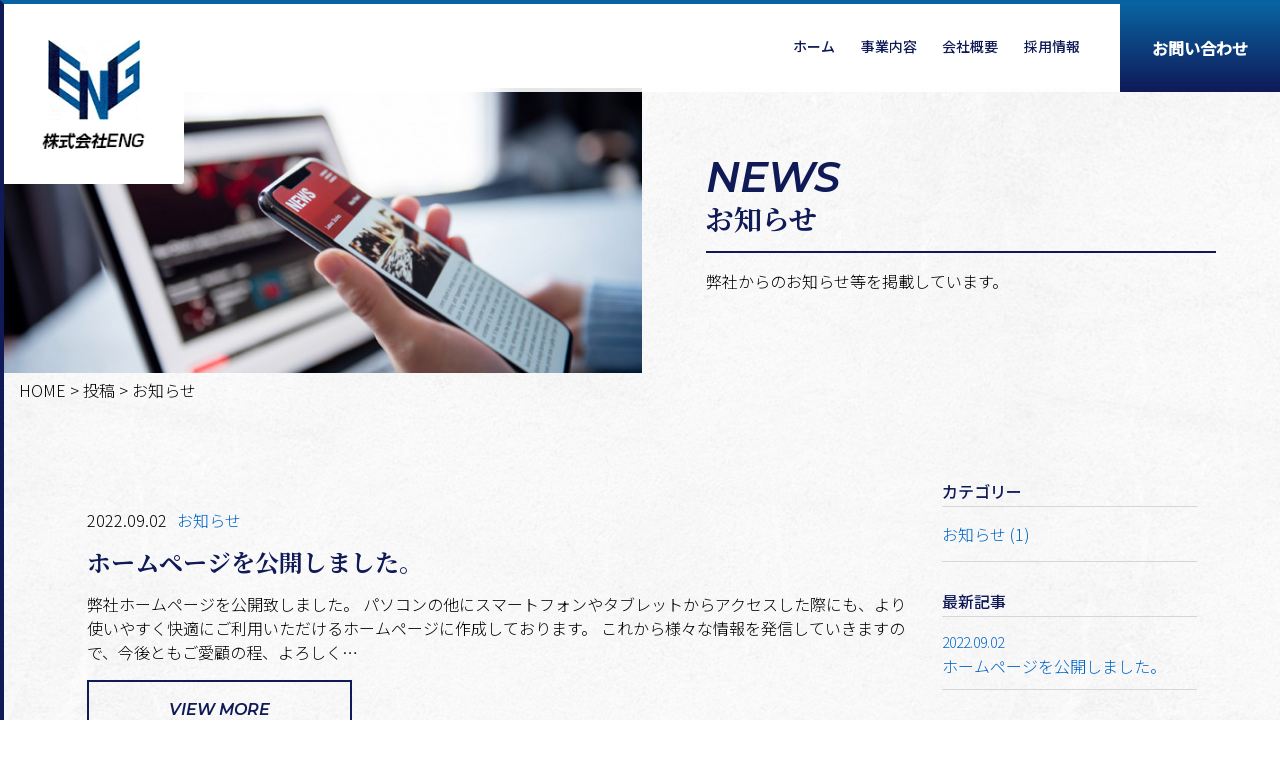

--- FILE ---
content_type: text/html; charset=UTF-8
request_url: http://www.kk-eng.jp/category/news/
body_size: 34372
content:
<!doctype html>
<html lang="ja">
<head>
    <!-- Google tag (gtag.js) -->
<script async src="https://www.googletagmanager.com/gtag/js?id=G-5R48BJP8TK"></script>
<script>
    window.dataLayer = window.dataLayer || [];
    function gtag(){dataLayer.push(arguments);}
    gtag('js', new Date());

    gtag('config', 'G-5R48BJP8TK');
</script>
    <title>お知らせ|ブログ|ENG|大分|機械設備・電気設備の設計・施工</title>
    <meta charset="utf-8">
    <meta name="description" content="ENGは、大分で機械設備工事・電気設備の設計・施工を行っております。建築物の給排水衛生設備、消火設備、空気調和設備、電気設備の設計・施工・リフォームを中心に設備を取巻く幅広いフィールドに対応します。" />
    <meta name="keywords" content="機械設備,衛生設備,消火設備,空調設備,換気設備,電気設備,大分" />
    <meta name="viewport" content="width=device-width, initial-scale=1, shrink-to-fit=no">
        <link rel="shortcut icon" href="http://www.kk-eng.jp/wp/wp-content/themes/eng/images/base/favicon.ico">
    <title>お知らせ | ENG|大分</title>
    <meta name='robots' content='max-image-preview:large' />
<link rel="alternate" type="application/rss+xml" title="ENG|大分 &raquo; お知らせ カテゴリーのフィード" href="http://www.kk-eng.jp/category/news/feed/" />
<style id='wp-img-auto-sizes-contain-inline-css' type='text/css'>
img:is([sizes=auto i],[sizes^="auto," i]){contain-intrinsic-size:3000px 1500px}
/*# sourceURL=wp-img-auto-sizes-contain-inline-css */
</style>
<link rel='stylesheet' id='style-css' href='http://www.kk-eng.jp/wp/wp-content/themes/eng/style.css?ver=6580585b8c2e301c3bcbf5a2541c3a3f' type='text/css' media='all' />
<link rel='stylesheet' id='news-css' href='http://www.kk-eng.jp/wp/wp-content/themes/eng/css/news.css?ver=6580585b8c2e301c3bcbf5a2541c3a3f' type='text/css' media='all' />
<style id='wp-emoji-styles-inline-css' type='text/css'>

	img.wp-smiley, img.emoji {
		display: inline !important;
		border: none !important;
		box-shadow: none !important;
		height: 1em !important;
		width: 1em !important;
		margin: 0 0.07em !important;
		vertical-align: -0.1em !important;
		background: none !important;
		padding: 0 !important;
	}
/*# sourceURL=wp-emoji-styles-inline-css */
</style>
<style id='wp-block-library-inline-css' type='text/css'>
:root{--wp-block-synced-color:#7a00df;--wp-block-synced-color--rgb:122,0,223;--wp-bound-block-color:var(--wp-block-synced-color);--wp-editor-canvas-background:#ddd;--wp-admin-theme-color:#007cba;--wp-admin-theme-color--rgb:0,124,186;--wp-admin-theme-color-darker-10:#006ba1;--wp-admin-theme-color-darker-10--rgb:0,107,160.5;--wp-admin-theme-color-darker-20:#005a87;--wp-admin-theme-color-darker-20--rgb:0,90,135;--wp-admin-border-width-focus:2px}@media (min-resolution:192dpi){:root{--wp-admin-border-width-focus:1.5px}}.wp-element-button{cursor:pointer}:root .has-very-light-gray-background-color{background-color:#eee}:root .has-very-dark-gray-background-color{background-color:#313131}:root .has-very-light-gray-color{color:#eee}:root .has-very-dark-gray-color{color:#313131}:root .has-vivid-green-cyan-to-vivid-cyan-blue-gradient-background{background:linear-gradient(135deg,#00d084,#0693e3)}:root .has-purple-crush-gradient-background{background:linear-gradient(135deg,#34e2e4,#4721fb 50%,#ab1dfe)}:root .has-hazy-dawn-gradient-background{background:linear-gradient(135deg,#faaca8,#dad0ec)}:root .has-subdued-olive-gradient-background{background:linear-gradient(135deg,#fafae1,#67a671)}:root .has-atomic-cream-gradient-background{background:linear-gradient(135deg,#fdd79a,#004a59)}:root .has-nightshade-gradient-background{background:linear-gradient(135deg,#330968,#31cdcf)}:root .has-midnight-gradient-background{background:linear-gradient(135deg,#020381,#2874fc)}:root{--wp--preset--font-size--normal:16px;--wp--preset--font-size--huge:42px}.has-regular-font-size{font-size:1em}.has-larger-font-size{font-size:2.625em}.has-normal-font-size{font-size:var(--wp--preset--font-size--normal)}.has-huge-font-size{font-size:var(--wp--preset--font-size--huge)}.has-text-align-center{text-align:center}.has-text-align-left{text-align:left}.has-text-align-right{text-align:right}.has-fit-text{white-space:nowrap!important}#end-resizable-editor-section{display:none}.aligncenter{clear:both}.items-justified-left{justify-content:flex-start}.items-justified-center{justify-content:center}.items-justified-right{justify-content:flex-end}.items-justified-space-between{justify-content:space-between}.screen-reader-text{border:0;clip-path:inset(50%);height:1px;margin:-1px;overflow:hidden;padding:0;position:absolute;width:1px;word-wrap:normal!important}.screen-reader-text:focus{background-color:#ddd;clip-path:none;color:#444;display:block;font-size:1em;height:auto;left:5px;line-height:normal;padding:15px 23px 14px;text-decoration:none;top:5px;width:auto;z-index:100000}html :where(.has-border-color){border-style:solid}html :where([style*=border-top-color]){border-top-style:solid}html :where([style*=border-right-color]){border-right-style:solid}html :where([style*=border-bottom-color]){border-bottom-style:solid}html :where([style*=border-left-color]){border-left-style:solid}html :where([style*=border-width]){border-style:solid}html :where([style*=border-top-width]){border-top-style:solid}html :where([style*=border-right-width]){border-right-style:solid}html :where([style*=border-bottom-width]){border-bottom-style:solid}html :where([style*=border-left-width]){border-left-style:solid}html :where(img[class*=wp-image-]){height:auto;max-width:100%}:where(figure){margin:0 0 1em}html :where(.is-position-sticky){--wp-admin--admin-bar--position-offset:var(--wp-admin--admin-bar--height,0px)}@media screen and (max-width:600px){html :where(.is-position-sticky){--wp-admin--admin-bar--position-offset:0px}}

/*# sourceURL=wp-block-library-inline-css */
</style><style id='global-styles-inline-css' type='text/css'>
:root{--wp--preset--aspect-ratio--square: 1;--wp--preset--aspect-ratio--4-3: 4/3;--wp--preset--aspect-ratio--3-4: 3/4;--wp--preset--aspect-ratio--3-2: 3/2;--wp--preset--aspect-ratio--2-3: 2/3;--wp--preset--aspect-ratio--16-9: 16/9;--wp--preset--aspect-ratio--9-16: 9/16;--wp--preset--color--black: #000000;--wp--preset--color--cyan-bluish-gray: #abb8c3;--wp--preset--color--white: #ffffff;--wp--preset--color--pale-pink: #f78da7;--wp--preset--color--vivid-red: #cf2e2e;--wp--preset--color--luminous-vivid-orange: #ff6900;--wp--preset--color--luminous-vivid-amber: #fcb900;--wp--preset--color--light-green-cyan: #7bdcb5;--wp--preset--color--vivid-green-cyan: #00d084;--wp--preset--color--pale-cyan-blue: #8ed1fc;--wp--preset--color--vivid-cyan-blue: #0693e3;--wp--preset--color--vivid-purple: #9b51e0;--wp--preset--gradient--vivid-cyan-blue-to-vivid-purple: linear-gradient(135deg,rgb(6,147,227) 0%,rgb(155,81,224) 100%);--wp--preset--gradient--light-green-cyan-to-vivid-green-cyan: linear-gradient(135deg,rgb(122,220,180) 0%,rgb(0,208,130) 100%);--wp--preset--gradient--luminous-vivid-amber-to-luminous-vivid-orange: linear-gradient(135deg,rgb(252,185,0) 0%,rgb(255,105,0) 100%);--wp--preset--gradient--luminous-vivid-orange-to-vivid-red: linear-gradient(135deg,rgb(255,105,0) 0%,rgb(207,46,46) 100%);--wp--preset--gradient--very-light-gray-to-cyan-bluish-gray: linear-gradient(135deg,rgb(238,238,238) 0%,rgb(169,184,195) 100%);--wp--preset--gradient--cool-to-warm-spectrum: linear-gradient(135deg,rgb(74,234,220) 0%,rgb(151,120,209) 20%,rgb(207,42,186) 40%,rgb(238,44,130) 60%,rgb(251,105,98) 80%,rgb(254,248,76) 100%);--wp--preset--gradient--blush-light-purple: linear-gradient(135deg,rgb(255,206,236) 0%,rgb(152,150,240) 100%);--wp--preset--gradient--blush-bordeaux: linear-gradient(135deg,rgb(254,205,165) 0%,rgb(254,45,45) 50%,rgb(107,0,62) 100%);--wp--preset--gradient--luminous-dusk: linear-gradient(135deg,rgb(255,203,112) 0%,rgb(199,81,192) 50%,rgb(65,88,208) 100%);--wp--preset--gradient--pale-ocean: linear-gradient(135deg,rgb(255,245,203) 0%,rgb(182,227,212) 50%,rgb(51,167,181) 100%);--wp--preset--gradient--electric-grass: linear-gradient(135deg,rgb(202,248,128) 0%,rgb(113,206,126) 100%);--wp--preset--gradient--midnight: linear-gradient(135deg,rgb(2,3,129) 0%,rgb(40,116,252) 100%);--wp--preset--font-size--small: 13px;--wp--preset--font-size--medium: 20px;--wp--preset--font-size--large: 36px;--wp--preset--font-size--x-large: 42px;--wp--preset--spacing--20: 0.44rem;--wp--preset--spacing--30: 0.67rem;--wp--preset--spacing--40: 1rem;--wp--preset--spacing--50: 1.5rem;--wp--preset--spacing--60: 2.25rem;--wp--preset--spacing--70: 3.38rem;--wp--preset--spacing--80: 5.06rem;--wp--preset--shadow--natural: 6px 6px 9px rgba(0, 0, 0, 0.2);--wp--preset--shadow--deep: 12px 12px 50px rgba(0, 0, 0, 0.4);--wp--preset--shadow--sharp: 6px 6px 0px rgba(0, 0, 0, 0.2);--wp--preset--shadow--outlined: 6px 6px 0px -3px rgb(255, 255, 255), 6px 6px rgb(0, 0, 0);--wp--preset--shadow--crisp: 6px 6px 0px rgb(0, 0, 0);}:where(.is-layout-flex){gap: 0.5em;}:where(.is-layout-grid){gap: 0.5em;}body .is-layout-flex{display: flex;}.is-layout-flex{flex-wrap: wrap;align-items: center;}.is-layout-flex > :is(*, div){margin: 0;}body .is-layout-grid{display: grid;}.is-layout-grid > :is(*, div){margin: 0;}:where(.wp-block-columns.is-layout-flex){gap: 2em;}:where(.wp-block-columns.is-layout-grid){gap: 2em;}:where(.wp-block-post-template.is-layout-flex){gap: 1.25em;}:where(.wp-block-post-template.is-layout-grid){gap: 1.25em;}.has-black-color{color: var(--wp--preset--color--black) !important;}.has-cyan-bluish-gray-color{color: var(--wp--preset--color--cyan-bluish-gray) !important;}.has-white-color{color: var(--wp--preset--color--white) !important;}.has-pale-pink-color{color: var(--wp--preset--color--pale-pink) !important;}.has-vivid-red-color{color: var(--wp--preset--color--vivid-red) !important;}.has-luminous-vivid-orange-color{color: var(--wp--preset--color--luminous-vivid-orange) !important;}.has-luminous-vivid-amber-color{color: var(--wp--preset--color--luminous-vivid-amber) !important;}.has-light-green-cyan-color{color: var(--wp--preset--color--light-green-cyan) !important;}.has-vivid-green-cyan-color{color: var(--wp--preset--color--vivid-green-cyan) !important;}.has-pale-cyan-blue-color{color: var(--wp--preset--color--pale-cyan-blue) !important;}.has-vivid-cyan-blue-color{color: var(--wp--preset--color--vivid-cyan-blue) !important;}.has-vivid-purple-color{color: var(--wp--preset--color--vivid-purple) !important;}.has-black-background-color{background-color: var(--wp--preset--color--black) !important;}.has-cyan-bluish-gray-background-color{background-color: var(--wp--preset--color--cyan-bluish-gray) !important;}.has-white-background-color{background-color: var(--wp--preset--color--white) !important;}.has-pale-pink-background-color{background-color: var(--wp--preset--color--pale-pink) !important;}.has-vivid-red-background-color{background-color: var(--wp--preset--color--vivid-red) !important;}.has-luminous-vivid-orange-background-color{background-color: var(--wp--preset--color--luminous-vivid-orange) !important;}.has-luminous-vivid-amber-background-color{background-color: var(--wp--preset--color--luminous-vivid-amber) !important;}.has-light-green-cyan-background-color{background-color: var(--wp--preset--color--light-green-cyan) !important;}.has-vivid-green-cyan-background-color{background-color: var(--wp--preset--color--vivid-green-cyan) !important;}.has-pale-cyan-blue-background-color{background-color: var(--wp--preset--color--pale-cyan-blue) !important;}.has-vivid-cyan-blue-background-color{background-color: var(--wp--preset--color--vivid-cyan-blue) !important;}.has-vivid-purple-background-color{background-color: var(--wp--preset--color--vivid-purple) !important;}.has-black-border-color{border-color: var(--wp--preset--color--black) !important;}.has-cyan-bluish-gray-border-color{border-color: var(--wp--preset--color--cyan-bluish-gray) !important;}.has-white-border-color{border-color: var(--wp--preset--color--white) !important;}.has-pale-pink-border-color{border-color: var(--wp--preset--color--pale-pink) !important;}.has-vivid-red-border-color{border-color: var(--wp--preset--color--vivid-red) !important;}.has-luminous-vivid-orange-border-color{border-color: var(--wp--preset--color--luminous-vivid-orange) !important;}.has-luminous-vivid-amber-border-color{border-color: var(--wp--preset--color--luminous-vivid-amber) !important;}.has-light-green-cyan-border-color{border-color: var(--wp--preset--color--light-green-cyan) !important;}.has-vivid-green-cyan-border-color{border-color: var(--wp--preset--color--vivid-green-cyan) !important;}.has-pale-cyan-blue-border-color{border-color: var(--wp--preset--color--pale-cyan-blue) !important;}.has-vivid-cyan-blue-border-color{border-color: var(--wp--preset--color--vivid-cyan-blue) !important;}.has-vivid-purple-border-color{border-color: var(--wp--preset--color--vivid-purple) !important;}.has-vivid-cyan-blue-to-vivid-purple-gradient-background{background: var(--wp--preset--gradient--vivid-cyan-blue-to-vivid-purple) !important;}.has-light-green-cyan-to-vivid-green-cyan-gradient-background{background: var(--wp--preset--gradient--light-green-cyan-to-vivid-green-cyan) !important;}.has-luminous-vivid-amber-to-luminous-vivid-orange-gradient-background{background: var(--wp--preset--gradient--luminous-vivid-amber-to-luminous-vivid-orange) !important;}.has-luminous-vivid-orange-to-vivid-red-gradient-background{background: var(--wp--preset--gradient--luminous-vivid-orange-to-vivid-red) !important;}.has-very-light-gray-to-cyan-bluish-gray-gradient-background{background: var(--wp--preset--gradient--very-light-gray-to-cyan-bluish-gray) !important;}.has-cool-to-warm-spectrum-gradient-background{background: var(--wp--preset--gradient--cool-to-warm-spectrum) !important;}.has-blush-light-purple-gradient-background{background: var(--wp--preset--gradient--blush-light-purple) !important;}.has-blush-bordeaux-gradient-background{background: var(--wp--preset--gradient--blush-bordeaux) !important;}.has-luminous-dusk-gradient-background{background: var(--wp--preset--gradient--luminous-dusk) !important;}.has-pale-ocean-gradient-background{background: var(--wp--preset--gradient--pale-ocean) !important;}.has-electric-grass-gradient-background{background: var(--wp--preset--gradient--electric-grass) !important;}.has-midnight-gradient-background{background: var(--wp--preset--gradient--midnight) !important;}.has-small-font-size{font-size: var(--wp--preset--font-size--small) !important;}.has-medium-font-size{font-size: var(--wp--preset--font-size--medium) !important;}.has-large-font-size{font-size: var(--wp--preset--font-size--large) !important;}.has-x-large-font-size{font-size: var(--wp--preset--font-size--x-large) !important;}
/*# sourceURL=global-styles-inline-css */
</style>

<style id='classic-theme-styles-inline-css' type='text/css'>
/*! This file is auto-generated */
.wp-block-button__link{color:#fff;background-color:#32373c;border-radius:9999px;box-shadow:none;text-decoration:none;padding:calc(.667em + 2px) calc(1.333em + 2px);font-size:1.125em}.wp-block-file__button{background:#32373c;color:#fff;text-decoration:none}
/*# sourceURL=/wp-includes/css/classic-themes.min.css */
</style>
<link rel='stylesheet' id='responsive-lightbox-swipebox-css' href='http://www.kk-eng.jp/wp/wp-content/plugins/responsive-lightbox/assets/swipebox/swipebox.min.css?ver=2.4.1' type='text/css' media='all' />
<script type="text/javascript" src="http://www.kk-eng.jp/wp/wp-includes/js/jquery/jquery.min.js?ver=3.7.1" id="jquery-core-js"></script>
<script type="text/javascript" src="http://www.kk-eng.jp/wp/wp-includes/js/jquery/jquery-migrate.min.js?ver=3.4.1" id="jquery-migrate-js"></script>
<script type="text/javascript" src="http://www.kk-eng.jp/wp/wp-content/plugins/responsive-lightbox/assets/swipebox/jquery.swipebox.min.js?ver=2.4.1" id="responsive-lightbox-swipebox-js"></script>
<script type="text/javascript" src="http://www.kk-eng.jp/wp/wp-includes/js/underscore.min.js?ver=1.13.7" id="underscore-js"></script>
<script type="text/javascript" src="http://www.kk-eng.jp/wp/wp-content/plugins/responsive-lightbox/assets/infinitescroll/infinite-scroll.pkgd.min.js?ver=6580585b8c2e301c3bcbf5a2541c3a3f" id="responsive-lightbox-infinite-scroll-js"></script>
<script type="text/javascript" id="responsive-lightbox-js-extra">
/* <![CDATA[ */
var rlArgs = {"script":"swipebox","selector":"lightbox","customEvents":"","activeGalleries":"1","animation":"1","hideCloseButtonOnMobile":"0","removeBarsOnMobile":"0","hideBars":"1","hideBarsDelay":"5000","videoMaxWidth":"1080","useSVG":"1","loopAtEnd":"0","woocommerce_gallery":"0","ajaxurl":"http://www.kk-eng.jp/wp/wp-admin/admin-ajax.php","nonce":"d92e65e6b9","preview":"false","postId":"257","scriptExtension":""};
//# sourceURL=responsive-lightbox-js-extra
/* ]]> */
</script>
<script type="text/javascript" src="http://www.kk-eng.jp/wp/wp-content/plugins/responsive-lightbox/js/front.js?ver=2.4.1" id="responsive-lightbox-js"></script>
<link rel="https://api.w.org/" href="http://www.kk-eng.jp/wp-json/" /><link rel="alternate" title="JSON" type="application/json" href="http://www.kk-eng.jp/wp-json/wp/v2/categories/1" /><link rel="EditURI" type="application/rsd+xml" title="RSD" href="http://www.kk-eng.jp/wp/xmlrpc.php?rsd" />

</head>
<body class="archive category category-news category-1 wp-theme-eng">
    <header id="header">
        <div class="pc-nav">
            <h1 class="header_logo"><a href="http://www.kk-eng.jp"><img src="http://www.kk-eng.jp/wp/wp-content/themes/eng/images/base/logo.png?202209070900" alt="株式会社ENG"></a></h1>
            <div class="inner">
                <nav>
                    <ul>
                        <li>
                            <a href="http://www.kk-eng.jp">ホーム</a>
                        </li>
                        <li>
                            <a href="http://www.kk-eng.jp/service">事業内容</a>
                        </li>
                        <li>
                            <a href="http://www.kk-eng.jp/company">会社概要</a>
                        </li>
                        <li>
                            <a href="http://www.kk-eng.jp/recruit">採用情報</a>
                        </li>
                    </ul>
                </nav>
                <div class="header_contact">
                    <a href="http://www.kk-eng.jp/contact">お問い合わせ</a>
                </div>
            </div>
        </div>
        <div class="sp-nav">
            <h1><a href="http://www.kk-eng.jp"><img src="http://www.kk-eng.jp/wp/wp-content/themes/eng/images/base/logo_sp.png?202209070900" alt="株式会社ENG"></a></h1>
            <nav class="sp-nav">
                <!-- ↓ハンバーガーメニューここから↓ -->
                <div class="hamburger-demo-menubox">
                    <input id="hamburger-demo1" type="checkbox" class="input-hidden">
                    <label for="hamburger-demo1" class="hamburger-demo-switch hamburger-demo-switch1">
                    <span class="hamburger-switch-line1"></span>
                    </label>
                    <div class="hamburger-demo-menuwrap">
                        <ul class="hamburger-demo-menulist">
                            <li><a href="http://www.kk-eng.jp">ホーム</a></li>
                            <li><a href="http://www.kk-eng.jp/service">事業内容</a></li>
                            <li><a href="http://www.kk-eng.jp/company">会社概要</a></li>
                            <li><a href="http://www.kk-eng.jp/recruit">採用情報</a></li>
                            <li><a href="http://www.kk-eng.jp/contact">お問い合わせ</a></li>
                        </ul>
                    </div>
                    <div class="hamburger-demo-cover"></div>
                </div>
                <!-- ↑ハンバーガーメニューここまで↑ -->
            </nav>
        </div>
    </header>
<main id="main">
    <div id="jumbotron_sub">
        <div class="jumbotron_bg" style="background-image: url(http://www.kk-eng.jp/wp/wp-content/themes/eng/images/news/jumbotron_bg01.jpg);">
            <div class="container-fluid wow animate__animated animate__fadeInUpSmall" data-wow-duration="1.5s" data-wow-delay="0.5s">
                <div class="row justify-content-end">
                    <div class="col-12 col-md-10 col-lg-6 block_01">
                        <div class="ttl_main_01">
                            <h2>NEWS</h2>
                            <h3>お知らせ</h3>
                        </div>
                        <div class="txt_block">
                            <p>弊社からのお知らせ等を掲載しています。</p>
                        </div>
                    </div>
                </div>
            </div>
        </div>
    </div>
    <div class="breadcrumbs" typeof="BreadcrumbList" vocab="https://schema.org/">
        <!-- Breadcrumb NavXT 7.1.0 -->
<span property="itemListElement" typeof="ListItem"><a property="item" typeof="WebPage" title="Go to ENG|大分." href="http://www.kk-eng.jp" class="home" ><span property="name">HOME</span></a><meta property="position" content="1"></span> &gt; <span property="itemListElement" typeof="ListItem"><a property="item" typeof="WebPage" title="Go to 投稿." href="http://www.kk-eng.jp/post/" class="post-root post post-post" ><span property="name">投稿</span></a><meta property="position" content="2"></span> &gt; <span property="itemListElement" typeof="ListItem"><span property="name" class="archive taxonomy category current-item">お知らせ</span><meta property="url" content="http://www.kk-eng.jp/category/news/"><meta property="position" content="3"></span>    </div>
    <section id="sec01">
        <div class="container wow animate__animated animate__fadeInUpSmall" data-wow-duration="1.5s" data-wow-delay="0.5s">
            <div class="row row-blog">
                                <div class="col-12 col-lg-9 item-main archive">
                    <div class="cont">
                        <div class="cont-main">
                                                        <div class="list_area">
                                <div class="cont post">
                                    <div class="blog-info">
                                        <div class="date">2022.09.02</div>
                                        <div class="term">
                                            <a href="http://www.kk-eng.jp/category/news/" rel="category tag">お知らせ</a>                                        </div>
                                    </div>

                                    <div class="txt_block">
                                        <h3>ホームページを公開しました。</h3>
                                        <p>弊社ホームページを公開致しました。 パソコンの他にスマートフォンやタブレットからアクセスした際にも、より使いやすく快適にご利用いただけるホームページに作成しております。 これから様々な情報を発信していきますので、今後ともご愛顧の程、よろしく&#8230;</p>
                                    </div>
                                    <div class="btn_link_01">
                                        <a href="http://www.kk-eng.jp/20220902100012257/">VIEW MORE</a>
                                    </div>
                                </div>
                            </div>
                                                        
                        </div>
                    </div>
                </div>
                <div class="col-12 col-lg-3">
                    <aside id="side">
    <div class="cont">
        <div class="widget-area">
            <div class="widget_text custom_html-2"><div class="widget_text widget-area"><div id="custom_html-2" class="widget_text widget widget_custom_html block_5"><h5 class="widget-title"><span class="ttl ttl-05"><span>カテゴリー</span></span></h5><div class="textwidget custom-html-widget"><div class="widget widget-term widget-category-term widget-list">
    <ul>
        	<li class="cat-item cat-item-1 current-cat"><a aria-current="page" href="http://www.kk-eng.jp/category/news/">お知らせ (1)</a>
</li>
    </ul>
</div>
</div></div></div></div><div class="widget_text custom_html-3"><div class="widget_text widget-area"><div id="custom_html-3" class="widget_text widget widget_custom_html block_5"><h5 class="widget-title"><span class="ttl ttl-05"><span>最新記事</span></span></h5><div class="textwidget custom-html-widget"><div class="widget widget-post-topics">
    <ul>
                        <li>
            <div class="cont">
                <a href="http://www.kk-eng.jp/20220902100012257/">
                    <div class="metabox b0">
                        <span class="date">2022.09.02</span>
                        <p>
                                                        ホームページを公開しました。                        </p>
                    </div>
                </a>
            </div>
        </li>
            </ul>
</div>
</div></div></div></div><div class="widget_text custom_html-4"><div class="widget_text widget-area"><div id="custom_html-4" class="widget_text widget widget_custom_html block_5"><h5 class="widget-title"><span class="ttl ttl-05"><span>月間アーカイブ</span></span></h5><div class="textwidget custom-html-widget"><div class="widget widget-post-archive widget-list">
    <select class="form-control input-lg" name="archive-dropdown" onChange='document.location.href=this.options[this.selectedIndex].value;'>
        <option value="">月を選択</option>
        	<option value='http://www.kk-eng.jp/2022/09/'> 2022/9 &nbsp;(1)</option>
    </select>
</div>
</div></div></div></div><div class="widget_text custom_html-5"><div class="widget_text widget-area"><div id="custom_html-5" class="widget_text widget widget_custom_html block_5"><h5 class="widget-title"><span class="ttl ttl-05"><span>ブログ内検索</span></span></h5><div class="textwidget custom-html-widget"><div class="widget widget-term widget- 
 -term widget-list">
    <div class="padding-box">
        <form method="get" id="searchform" action="http://www.kk-eng.jp/">
            <input type="text" name="s" id="s" value="" class="form-control input-lg form-search" placeholder="検索ワードを入力" />
            <input type="hidden" name="post_type" value="post">
            <div class="button-center btn_link_01" style="margin-top: 15px;">
                <input type="submit" value="検索する" accesskey="f" class="btn-block" />
            </div>
        </form>

    </div>
</div>
</div></div></div></div>        </div>
    </div>
</aside>
                </div>
                            </div>
        </div>
    </section>
</main>

    <footer id="footer">
        <div class="container-fluid">
            <div class="row">
                <div class="col-12 col-md-4 col-lg-2">
                    <div class="logo">
                        <img src="http://www.kk-eng.jp/wp/wp-content/themes/eng/images/base/footer_logo.png?202209070900" alt="株式会社ENG">
                    </div>
                </div>
                <div class="col-12 col-md-8 col-lg-4">
                    <p class="address">〒870-0951<br>
                        大分県大分市大字下郡670-62<br>
                        TEL : 097-535-7703<br>
                        FAX : 097-535-7704</p>
                </div>
                <div class="col-12 col-md-8 col-lg-6">
                    <ul class="flex_box">
                        <li><a href="http://www.kk-eng.jp">ホーム</a></li>
                        <li><a href="http://www.kk-eng.jp/service">事業内容</a></li>
                        <li><a href="http://www.kk-eng.jp/company">会社概要</a></li>
                        <li><a href="http://www.kk-eng.jp/recruit">採用情報</a></li>
                        <li><a href="http://www.kk-eng.jp/contact">お問い合わせ</a></li>
                        <li><a href="http://www.kk-eng.jp/privacy">プライバシーポリシー</a></li>
                    </ul>
                </div>
            </div>
            <div class="row">
                <div class="col-12">
                    <p class="copyright">Copyright © 2022 ENG Co., Ltd. All Rights Reserved.&nbsp;<br class="d-block d-md-none">Produced by <a href="https://www.c-pleasure.jp/" target="_blank" style="color: #000;">Cordial Pleasure</a></p>
                </div>
            </div>
        </div>
    </footer>
    <!--Javascript-->
    <script src="https://code.jquery.com/jquery-3.5.1.slim.min.js" integrity="sha384-DfXdz2htPH0lsSSs5nCTpuj/zy4C+OGpamoFVy38MVBnE+IbbVYUew+OrCXaRkfj" crossorigin="anonymous"></script>
    <script src="https://cdn.jsdelivr.net/npm/popper.js@1.16.0/dist/umd/popper.min.js" integrity="sha384-Q6E9RHvbIyZFJoft+2mJbHaEWldlvI9IOYy5n3zV9zzTtmI3UksdQRVvoxMfooAo" crossorigin="anonymous"></script>
    <script src="https://stackpath.bootstrapcdn.com/bootstrap/4.5.0/js/bootstrap.min.js" integrity="sha384-OgVRvuATP1z7JjHLkuOU7Xw704+h835Lr+6QL9UvYjZE3Ipu6Tp75j7Bh/kR0JKI" crossorigin="anonymous"></script>
    <script src="http://www.kk-eng.jp/wp/wp-content/themes/eng/js/wow.js"></script>

    <script src="http://www.kk-eng.jp/wp/wp-content/themes/eng/js/table.js"></script>
    <script>
        $(function() {
            const hum = $('#hamburger, .close')
            const nav = $('.sp-nav')
            hum.on('click', function(){
             nav.toggleClass('toggle');
            });
        });
   </script>
    <script>
       new WOW().init();
    </script>
    <!--Javascript END-->
<script type="speculationrules">
{"prefetch":[{"source":"document","where":{"and":[{"href_matches":"/*"},{"not":{"href_matches":["/wp/wp-*.php","/wp/wp-admin/*","/wp/wp-content/uploads/*","/wp/wp-content/*","/wp/wp-content/plugins/*","/wp/wp-content/themes/eng/*","/*\\?(.+)"]}},{"not":{"selector_matches":"a[rel~=\"nofollow\"]"}},{"not":{"selector_matches":".no-prefetch, .no-prefetch a"}}]},"eagerness":"conservative"}]}
</script>
		<script type="text/javascript">
			let cust_login = document.getElementById("loginform");
			if(cust_login !== null) {
				var recaptcha_script = document.createElement('script');
				recaptcha_script.setAttribute('src','https://www.google.com/recaptcha/api.js');
				document.head.appendChild(recaptcha_script);                
			}
		</script>
		<script type="text/javascript" src="https://www.google.com/recaptcha/api.js?ver=6580585b8c2e301c3bcbf5a2541c3a3f" id="google-recaptcha-js"></script>
<script id="wp-emoji-settings" type="application/json">
{"baseUrl":"https://s.w.org/images/core/emoji/17.0.2/72x72/","ext":".png","svgUrl":"https://s.w.org/images/core/emoji/17.0.2/svg/","svgExt":".svg","source":{"concatemoji":"http://www.kk-eng.jp/wp/wp-includes/js/wp-emoji-release.min.js?ver=6580585b8c2e301c3bcbf5a2541c3a3f"}}
</script>
<script type="module">
/* <![CDATA[ */
/*! This file is auto-generated */
const a=JSON.parse(document.getElementById("wp-emoji-settings").textContent),o=(window._wpemojiSettings=a,"wpEmojiSettingsSupports"),s=["flag","emoji"];function i(e){try{var t={supportTests:e,timestamp:(new Date).valueOf()};sessionStorage.setItem(o,JSON.stringify(t))}catch(e){}}function c(e,t,n){e.clearRect(0,0,e.canvas.width,e.canvas.height),e.fillText(t,0,0);t=new Uint32Array(e.getImageData(0,0,e.canvas.width,e.canvas.height).data);e.clearRect(0,0,e.canvas.width,e.canvas.height),e.fillText(n,0,0);const a=new Uint32Array(e.getImageData(0,0,e.canvas.width,e.canvas.height).data);return t.every((e,t)=>e===a[t])}function p(e,t){e.clearRect(0,0,e.canvas.width,e.canvas.height),e.fillText(t,0,0);var n=e.getImageData(16,16,1,1);for(let e=0;e<n.data.length;e++)if(0!==n.data[e])return!1;return!0}function u(e,t,n,a){switch(t){case"flag":return n(e,"\ud83c\udff3\ufe0f\u200d\u26a7\ufe0f","\ud83c\udff3\ufe0f\u200b\u26a7\ufe0f")?!1:!n(e,"\ud83c\udde8\ud83c\uddf6","\ud83c\udde8\u200b\ud83c\uddf6")&&!n(e,"\ud83c\udff4\udb40\udc67\udb40\udc62\udb40\udc65\udb40\udc6e\udb40\udc67\udb40\udc7f","\ud83c\udff4\u200b\udb40\udc67\u200b\udb40\udc62\u200b\udb40\udc65\u200b\udb40\udc6e\u200b\udb40\udc67\u200b\udb40\udc7f");case"emoji":return!a(e,"\ud83e\u1fac8")}return!1}function f(e,t,n,a){let r;const o=(r="undefined"!=typeof WorkerGlobalScope&&self instanceof WorkerGlobalScope?new OffscreenCanvas(300,150):document.createElement("canvas")).getContext("2d",{willReadFrequently:!0}),s=(o.textBaseline="top",o.font="600 32px Arial",{});return e.forEach(e=>{s[e]=t(o,e,n,a)}),s}function r(e){var t=document.createElement("script");t.src=e,t.defer=!0,document.head.appendChild(t)}a.supports={everything:!0,everythingExceptFlag:!0},new Promise(t=>{let n=function(){try{var e=JSON.parse(sessionStorage.getItem(o));if("object"==typeof e&&"number"==typeof e.timestamp&&(new Date).valueOf()<e.timestamp+604800&&"object"==typeof e.supportTests)return e.supportTests}catch(e){}return null}();if(!n){if("undefined"!=typeof Worker&&"undefined"!=typeof OffscreenCanvas&&"undefined"!=typeof URL&&URL.createObjectURL&&"undefined"!=typeof Blob)try{var e="postMessage("+f.toString()+"("+[JSON.stringify(s),u.toString(),c.toString(),p.toString()].join(",")+"));",a=new Blob([e],{type:"text/javascript"});const r=new Worker(URL.createObjectURL(a),{name:"wpTestEmojiSupports"});return void(r.onmessage=e=>{i(n=e.data),r.terminate(),t(n)})}catch(e){}i(n=f(s,u,c,p))}t(n)}).then(e=>{for(const n in e)a.supports[n]=e[n],a.supports.everything=a.supports.everything&&a.supports[n],"flag"!==n&&(a.supports.everythingExceptFlag=a.supports.everythingExceptFlag&&a.supports[n]);var t;a.supports.everythingExceptFlag=a.supports.everythingExceptFlag&&!a.supports.flag,a.supports.everything||((t=a.source||{}).concatemoji?r(t.concatemoji):t.wpemoji&&t.twemoji&&(r(t.twemoji),r(t.wpemoji)))});
//# sourceURL=http://www.kk-eng.jp/wp/wp-includes/js/wp-emoji-loader.min.js
/* ]]> */
</script>
</body>
</html>


--- FILE ---
content_type: text/css
request_url: http://www.kk-eng.jp/wp/wp-content/themes/eng/style.css?ver=6580585b8c2e301c3bcbf5a2541c3a3f
body_size: 308
content:
/*   
Theme Name: ENG
*/

@import url("https://stackpath.bootstrapcdn.com/bootstrap/4.5.0/css/bootstrap.min.css");
@import url("https://use.fontawesome.com/releases/v5.6.1/css/all.css");
@import url("css/animate.css");
@import url("css/reset.css");
@import url("css/base.css");
@import url("css/layout.css");

--- FILE ---
content_type: text/css
request_url: http://www.kk-eng.jp/wp/wp-content/themes/eng/css/news.css?ver=6580585b8c2e301c3bcbf5a2541c3a3f
body_size: 9004
content:
@charset "UTF-8";

#jumbotron_sub .jumbotron_bg {
    background-position: center left;
}

.btn_link_01 input.btn-block {
    display: inline-block;
    background: #fff;
    border: 2px solid #0f1a57;
    text-align: center;
    padding: 1rem 5rem;
    font-family: 'Montserrat', sans-serif;
    font-weight: 600;
    color: #0f1a57;
    transition: .5s ease all;
}

.btn_link_01 input.btn-block:hover {
    background-color: #0f1a57;
    color: #fff;
    opacity: 1;
    transition: .5s ease all;
}

/*----------------------------------------------------
    Service
----------------------------------------------------*/

/* sec01
---------------------------*/
#sec01 {
    margin-bottom: 6rem;
}

#sec01 .name_block {
    text-align: right;
}

@media screen and (max-width:767px) {
    #sec01 {
        margin-bottom: 4rem;
    }

    #sec01 .name_block img {
        width: 50%;
    }
}

#sec01 {
    margin-bottom: 4rem;
}

#sec01 .list_area {
    border-bottom: 1px solid #c9c9c9;
    padding: 1.6rem 0;
}

#sec01 .list_area h3 {
    font-family: 'Noto Serif JP', serif;
    color: #0f1a57;
    font-size: 24px;
    font-weight: 700;
    margin-top: 1rem;
    margin-bottom: 1rem;
}

@media screen and (max-width:767px) {
    #sec01 .list_area h3 {
        font-size: 20px;
    }
}

.row-blog {
    padding-bottom: 6rem;
}

/* blog */
.post .cont figure, .post .cont figure a {
    display: inline-block;
}

.row-blog .cont .cont-box.border {
    border: 1px solid #343434;
}

.row-blog .blog-info {
    display: -webkit-flex;
    display: -moz-flex;
    display: -ms-flex;
    display: -o-flex;
    display: flex;
    -ms-align-items: center;
    align-items: center;
    margin: -5px;
}

.row-blog .blog-info>div {
    padding: 5px;
}

.row-blog .cont.post h1, .row-blog .cont.post h2, .row-blog .cont.post h3, .row-blog .cont.post h4, .row-blog .cont.post h5, .row-blog .cont.post h6 {}

.row-blog .cont.post .metabox p {
    margin-bottom: 2em;
}

.row-blog .cont.post .metabox p:last-child {
    margin-bottom: 0;
}

.row-blog table {
    width: 100% !important;
}

.row-blog table tr th, .row-blog table tr td {
    padding: 15px;
    border: 1px solid #343434;
}

.row-blog table tr th {
    background: #d6d6d6;
}

.blog-ttl-area {
    display: block;
    margin-bottom: 30px;
}

.blog-ttl-area .date-area {
    display: -webkit-flex;
    display: -moz-flex;
    display: -ms-flex;
    display: -o-flex;
    display: flex;
    justify-content: center;
    -ms-align-items: center;
    align-items: center;
    text-align: center;
    float: left;
    width: 90px;
    height: 90px;
    padding: 10px;
    margin-right: 15px;
    border: 1px solid #1a51a3;
    position: absolute;
}

.blog-ttl-area .date-area .date-cont {
    margin: 0;
}

.blog-ttl-area .date-area .date-cont span {
    font-size: 1.5rem;
    color: #1a51a3;
    display: block;
}

.blog-ttl-area .title {
    padding-bottom: 0 !important;
    margin-bottom: 0 !important;
    margin-left: 120px;
    border: none !important;
}

.cont figure.eye-catch {
    margin-bottom: 30px;
}

.widget-area {
    margin: 0;
}

.widget-area [id^="custom_html"] {
    margin-bottom: 30px;
}

.widget-area [id^="custom_html"]:last-child {
    margin-bottom: 0;
}

.widget {
    padding: 0;
}

.widget>ul {
    margin: 0;
}

.widget>ul>li {
    padding: 0;
    border-top: 1px solid #343434;
}

.widget>ul>li:last-child {
    border-bottom: 1px solid #343434;
}

.widget>ul>li a {
    display: block;
    padding: 15px 0;
}

.widget>ul>li .date {
    font-size: 14px;
    display: block;
    margin-bottom: 5px;
}

.widget>ul>li .metabox p {
    line-height: 1;
}

.widget>ul>li .metabox p:last-child {
    margin-bottom: 0;
}

.widget-title .ttl {
    color: #0f1a57;
    display: block;
    margin-bottom: 5px;
}

.bg-common.blog.home {
    border-bottom: 1px solid #d6d6d6;
}

@media (min-width: 768px) and (max-width: 991px) {
    .row-post-cont-box {
        padding-right: 30px;
        padding-bottom: 30px;
        padding-left: 30px;
    }
}

@media (min-width: 992px) and (max-width: 1200px) {
    .row-post-cont-box {
        padding-right: 45px;
        padding-bottom: 45px;
        padding-left: 45px;
    }
}

@media (min-width: 1201px) {
    .row-post-cont-box {
        padding-right: 60px;
        padding-bottom: 60px;
        padding-left: 60px;
    }
}

.card-blog .item .bg-cont {
    background-color: #fff;
}

.card-blog .item .ttl {
    font-size: 1rem;
    margin-bottom: .5rem;
}

.card-blog .item .blog-info {
    font-size: 14px;
    margin-bottom: .5rem;
    display: -webkit-flex;
    display: -moz-flex;
    display: -ms-flex;
    display: -o-flex;
    display: flex;
    flex-wrap: wrap;
    margin-right: -3px;
    margin-left: -3px;
}

.card-blog .item .blog-info div {
    padding-right: 3px;
    padding-left: 3px;
}

.card-blog .item .metabox {
    display: -webkit-box;
    -webkit-box-orient: vertical;
    -webkit-line-clamp: 2;
    overflow: hidden;
}

.card-blog .item .metabox p {
    font-size: .8rem;
}

@media (max-width: 767px) {
    .carousel-area .carousel-cont>.card-blog>.item {
        display: -webkit-flex;
        display: -moz-flex;
        display: -ms-flex;
        display: -o-flex;
        display: flex;
    }
}

.ellipsis {
    overflow: hidden;
    text-overflow: ellipsis;
    white-space: nowrap;
}

.post-area img {
    max-width: 100%;
    height: auto;
}

.widget-area>div {
    margin-bottom: 30px;
}

.widget ul {
    padding-left: 0;
    margin-bottom: 0;
}

.widget ul li {
    display: block;
}

.widget {
    padding: 0;
}

.widget>ul {
    margin: 0;
}

.widget>ul>li {
    padding: 0;
    border-top: 1px solid #d6d6d6;
}

.widget>ul>li:last-child {
    border-bottom: 1px solid #d6d6d6;
}

.widget>ul>li a {
    display: block;
    padding: 15px 0;
}

.widget>ul>li .date {
    font-size: 14px;
    display: block;
    margin-bottom: 5px;
}

.widget>ul>li .metabox p {
    line-height: 1;
}

#searchform .btn {
    min-width: inherit;
}

.nav-below {
    display: -webkit-flex;
    display: -moz-flex;
    display: -ms-flex;
    display: -o-flex;
    display: flex;
    justify-content: space-between;
    margin: 0;
}

.nav-below .nav-next {
    float: left;
}

.nav-below .nav-previous {
    float: right;
}

.nav-below .nav-next a, .nav-below .nav-previous a {
    position: relative;
    overflow: hidden;
    text-overflow: ellipsis;
    white-space: nowrap;
    display: inherit;
}

.nav-below a:hover, .nav-below a:active, .nav-below a:focus {
    opacity: .5;
}

.nav-below .nav-next a {
    text-align: left;
}

.nav-below .nav-previous a {
    text-align: right;
}

.nav-below .nav-next a:before, .nav-below .nav-previous a:before {
    font-family: ionicons;
    position: absolute;
    top: 50%;
    transform: translateY(-50%);
}

.nav-below .nav-next a:before {
    content: '\f3d2';
    left: 1em;
}

.nav-below .nav-previous a:before {
    content: '\f3d3';
    right: 1em;
}

.nav-below span {
    text-align: center;
    width: 33.333333%;
}

.nav-below .nav-next, .nav-below .nav-previous {
    overflow: hidden;
    text-overflow: ellipsis;
    white-space: nowrap;
}

.nav-below .nav-next {
    text-align: left;
}

.nav-below .nav-previous {
    text-align: right;
}

.nav-below .nav-next a {
    padding: 1em 1em 1em 2em;
}

.nav-below .archive a {
    padding: 1em;
}

.nav-below .nav-previous a {
    padding: 1em 2em 1em 1em;
}

.nav-below span a {
    display: inline-block;
    border: none;
    background: none;
}

@media (max-width: 767px) {
    .nav-below span {
        font-size: .8em;
    }
}

.bg-common.post.blog .row-blog .item-main.archive>.cont>.cont-main>[class^="block_"] {
    border-bottom: 1px solid #d6d6d6;
}

.bg-common.post.blog .row-blog .item-main.archive>.cont>.cont-main>[class^="block_"]:last-child {
    border-bottom: none;
}

/* pagination */
.pagination {
    clear: both;
    padding: 0;
    position: relative;
    font-size: 14px;
    line-height: 14px;
    width: 100%;
    text-align: center;
    justify-content: center;
    margin-bottom: 60px;
}

.pagination-box {
    display: inline-block;
}

.pagination span, .pagination a {
    display: block;
    float: left;
    margin: 2px 2px 2px 0;
    padding: 10px 15px 10px 15px;
    text-decoration: none;
    width: auto;
    color: #777;
    background: #dedede;
    box-shadow: inset 1px 1px #dedede, inset -1px -1px #dedede;
}

.pagination a:hover, .pagination a:active, .pagination a:focus {
    color: #fff;
    background: #1a51a3;
    box-shadow: inset 1px 1px #003670, inset -1px -1px #003670;
}

.pagination .current {
    padding: 10px 15px 10px 15px;
    background: #003670;
    color: #fff;
    box-shadow: inset 1px 1px #003670, inset -1px -1px #003670;
}

@media only screen and (max-width: 413px) {
    .pagination {
        font-size: 12px;
        line-height: 12px;
    }

    .pagination span, .pagination a {
        padding: 8px 10px 8px 10px;
    }

    .pagination .current {
        padding: 8px 10px 8px 10px;
    }
}


--- FILE ---
content_type: text/css
request_url: http://www.kk-eng.jp/wp/wp-content/themes/eng/css/base.css
body_size: 3225
content:
@charset "utf-8";
/*----------------------------------------------------
	基本
----------------------------------------------------*/

/* WEBフォント
----------------------------------------------------*/

@import url('https://fonts.googleapis.com/css2?family=Montserrat:ital,wght@1,600&family=Noto+Sans+JP:wght@300;500&family=Noto+Serif+JP:wght@700&display=swap');

.font_Montserrat{
    font-family: 'Montserrat', sans-serif !important;
    font-weight: 600;
}
.font_NotoSans {
    font-family: 'Noto Sans JP', sans-serif !important;
}
.font_NotoSerif {
    font-family: 'Noto Serif JP', serif !important;
}
.font_light {
    font-weight: 300;
}
.font_medium {
    font-weight: 500;
}
.font_bold {
    font-weight: 700;
}

/* icomoon
----------------------------------------------------*/
@font-face {
  font-family: 'icomoon' !important;
  src:  url('../fonts/icomoon.eot?b2493m');
  src:  url('../fonts/icomoon.eot?b2493m#iefix') format('embedded-opentype'),
    url('../fonts/icomoon.ttf?b2493m') format('truetype'),
    url('../fonts/icomoon.woff?b2493m') format('woff'),
    url('../fonts/icomoon.svg?b2493m#icomoon') format('svg');
  font-weight: normal;
  font-style: normal;
  font-display: block;
}

[class^="icon-"], [class*=" icon-"] {
  /* use !important to prevent issues with browser extensions that change fonts */
  font-family: 'icomoon' !important;
  speak: never;
  font-style: normal;
  font-weight: normal;
  font-variant: normal;
  text-transform: none;
  line-height: 1;

  /* Better Font Rendering =========== */
  -webkit-font-smoothing: antialiased;
  -moz-osx-font-smoothing: grayscale;
}

.icon-previous:before {
  content: "\e900";
}
.icon-next:before {
  content: "\e901";
}
.icon-email:before {
  content: "\e902";
}
.icon-tel:before {
  content: "\e903";
}

/* リンク
----------------------------------------------------*/
a {
    opacity: 1;
    transition: 0.5s ease-in-out;
    -webkit-transition: 0.5s ease-in-out;
    -moz-transition: 0.5s ease-in-out;
    color: #0065c6
}
a:hover {
	filter:alpha(opacity=50); 
	-moz-opacity:0.5; 
	opacity:0.5; 
	-khtml-opacity:0.5;
    text-decoration: none;
}
/* CLEAR FIX
---------------------------*/
.clearfix:before,
.clearfix:after {
    content: " ";
    display: table;
}
.clearfix:after {
    clear: both;
}
.clearfix {
    *zoom: 1;
}

/* BUTTON
---------------------------*/
.btn,
.btn img {
	display: block;
}
.btn:hover  {
	filter:alpha(opacity=70); 
	-moz-opacity:0.70; 
	opacity:0.70; 
	-khtml-opacity:0.70;
}
.out {
	text-indent: 110%;
	white-space: nowrap;
	overflow: hidden;
}
/* =====================================================================
*    common
* =================================================================== */

body {
    font-size: 16px;
    font-family: 'Noto Sans JP', sans-serif;
    font-weight: 300;
    margin: 0px;
    padding: 0;
    display: block;
    color: #000;
}
p {
    margin-bottom: 1rem;
}
@media screen and (max-width: 767px) {
    p {
        font-size: 14px;
    }
}
/*----------------------------------------------------
	container
----------------------------------------------------*/
@media (max-width: 991px) {
    .container {
        max-width: 100% !important;
    }
}

--- FILE ---
content_type: text/css
request_url: http://www.kk-eng.jp/wp/wp-content/themes/eng/css/layout.css
body_size: 17819
content:
@charset "UTF-8";
/*----------------------------------------------------
	Base
----------------------------------------------------*/
#main {
    margin-top: 88px;
    background-image: url("../images/base/main_bg01.png");
    background-repeat: repeat;
}
@media screen and (min-width:992px) {
    #main {
        border-left: 4px solid #0f1a57;
    }
}
@media screen and (min-width:768px) and (max-width:991px) {
    #main {
        margin-top: 70px;
    }
}
@media screen and (max-width:767px) {
    #main {
        margin-top: 63px;
    }
}
img {
    max-width: 100%;
}
/*----------------------------------------------------
	Title
----------------------------------------------------*/
.subttl_01 {
    font-family: 'Josefin Sans', sans-serif;
    font-size: 22px;
}
@media screen and (max-width:767px) {
    .subttl_01 {
        font-size: 18px;
    }
}
.ttl_main_01 {
    color: #0f1a57;
}
.ttl_main_01 h2{
    font-family: 'Montserrat', sans-serif;
    font-weight: 600;
    font-size: 42px;
}
.ttl_main_01 h3{
    font-family: 'Noto Serif JP', serif;
    font-size: 28px;
}
@media screen and (min-width:768px) and (max-width:991px) {
}
@media screen and (max-width:767px) {
    .ttl_main_01 {
        text-align: center;
    }
    .ttl_main_01 h2{
        font-size: 28px;
    }
    .ttl_main_01 h3{
        font-size: 18px;
    }
}
.ttl_main_02 {
    text-align: center;
    margin-bottom: 3rem;
}
.ttl_main_02 h2{
    font-family: 'Noto Serif JP', serif;
    font-weight: 700;
    font-size: 28px;
    color: #fff;
    width: 18rem;
    padding: 1rem 0;
    display: inline-block;
    position: relative;
    z-index: 90;
}

.ttl_main_02 h2:before,
.ttl_main_02 h2:after {
    position: absolute;
    top: 0;
    left: 0;
    width: 100%;
    height: 100%;
    content: '';
}
.ttl_main_02 h2:before {
    background: #0a63a1;
    z-index: -1;
}
.ttl_main_02 h2:after {
    background: #0f1a57;
    z-index: -2;
    transform: rotate(2.5deg);
}
@media screen and (max-width:767px) {
    .ttl_main_02 {
        margin-bottom: 2rem;
    }
    .ttl_main_02 h2{
        font-size: 20px;
        width: 14rem;
        padding: 0.8rem 0;
    }
}
.btn_link_01 a{
    display: inline-block;
    border: 2px solid #0f1a57;
    text-align: center;
    padding: 1rem 5rem;
    font-family: 'Montserrat', sans-serif;
    font-weight: 600;
    color: #0f1a57;
}
.btn_link_01 a:hover{
    background-color: #0f1a57;
    color: #fff;
    opacity: 1;
}
.icomoon-arrow::before {
    content: "\e900";
    display: block;
    font-size: 60%;
    margin-bottom: 0.4rem;
}
@media screen and (max-width:767px) {
    .btn_link_01 a{
        width: 100%;
        padding: 0.8rem 4rem;
    }
}
/*----------------------------------------------------
	layaut
----------------------------------------------------*/
.flex_box{
    display: flex;
    flex-wrap: wrap;
    justify-content: space-between;
    flex-direction: row;
}
.no-gutters {
  margin:0;
  padding:0;
}
.no-gutters　> .col,
.no-gutters　> [class*="col-"] {
  margin:0;
  padding:0;
}
@media screen and (min-width:992px) {
}
@media screen and (min-width:768px) and (max-width:991px) {
}
@media screen and (max-width:767px) {
}

/*----------------------------------------------------
	Header
----------------------------------------------------*/

@media screen and (min-width: 992px) {
	.sp-nav{
		display: none;
	}
    #header{
    }
    #header .header_logo{
        position: fixed;
        z-index: 9900;
        top: 4px;
        left: 4px;
        max-width: 180px;
    }
    #header .inner{
        font-weight: 700;
        padding: 0;
        position: fixed;
        top: 0;
        width: 100%;
        z-index: 9800;
        background-color: rgba(255,255,255,0.9);
        display: flex;
        justify-content: flex-end;
        border-top: 4px solid #0a63a1;
        border-left: 4px solid #0f1a57;
    }
    #header .hader_bg{
        background-color: rgba(255,255,255,0.9);
    }
    #header nav {
        margin-right: 40px;
    }
    #header nav ul {
        list-style: none;
        display: flex;
        justify-content: flex-end;
        padding: 2rem 0;
    }
    #header nav li {
        font-size: 14px;
        margin: 0 0 0 1.6rem;
    }
    #header nav li a{
        color: #0f1a57;
        font-weight: 500;
    }
    #header nav li.active a{
        padding-bottom: 5px;
        border-bottom: 2px solid #0f1a57;
    }
    #header nav li a:hover{
        color: #0a63a1;
        opacity: 1;
    }
    #header .header_contact a{
        background: linear-gradient(to bottom, #0a63a1, #0f1a57);
        color:  #fff;
        padding: 2rem 2rem 2rem;
        display: block;
    }
}
@media screen and (max-width: 991px) {
    .pc-nav {
        display: none;
    }
    #header {
        padding: 16px 4% 13px;
        position: fixed;
        top: 0;
        width: 100%;
        display: flex;
        align-items: center;
        z-index: 9999;
        background-color: rgba(255,255,255,0.9);
    }
    #header h1{
        max-width: 180px;
    }
    #header h1 img{
        width: 100%;
    }
    /* hamburgerここから */
    /* inputを非表示 */
    .input-hidden{
        display: none;
    }
    /* label */
    .hamburger-demo-switch{
        cursor: pointer;
        position: absolute;
        right: 3%;
        top: 0; /* ハンバーガーアイコンの位置（上から） */
        z-index: 9999;
        width: 4em; /* アイコン（クリック可能領域）の幅 */
        height: 4em; /* アイコン（クリック可能領域の）高さ */
    }
    /* メニュー展開時にハンバーガーアイコンを固定 */
    #hamburger-demo1:checked ~ .hamburger-demo-switch{
        position: fixed;
    }
    /* ハンバーガーアイコン */
    .hamburger-switch-line1, .hamburger-switch-line1:before, .hamburger-switch-line1:after{
        width: 25px;
        height: 3px;
        background: #333; /* ハンバーガーアイコンの色 */
        position: absolute;
        top: 50%;
        left: 50%;
        transition: .3s;
        content: "";
    }
    .hamburger-switch-line1{
            transform: translate(-50%, -50%);
    }
    .hamburger-switch-line1:before{
        transform: translate(-50%, -300%);
    }
    .hamburger-switch-line1:after{
        transform: translate(-50%, 200%);
    }
    /* ハンバーガーアイコン･アニメーション */
    #hamburger-demo1:checked ~ .hamburger-demo-switch .hamburger-switch-line1{
        width: 0;
    }
    #hamburger-demo1:checked ~ .hamburger-demo-switch .hamburger-switch-line1:before{
        transform: rotate(45deg) translate(-40%, 325%);
    }
    #hamburger-demo1:checked ~ .hamburger-demo-switch .hamburger-switch-line1:after{
        transform: rotate(-45deg) translate(-40%, -325%);
    }
    /* メニューエリア */
    .hamburger-demo-menuwrap{
        position: fixed;
        height: 100%;
        background: #fafafa; /* メニューエリアの背景色 */
        padding: 5em 3% 2em;
        z-index: 9998;
        transition: .3s;
        overflow-y: scroll; /* メニュー内容が多い場合に縦スクロールする */
        top: 0;
        left: 100%;
        width: 70%;
    }
    /* メニューリスト */
    .hamburger-demo-menulist{
        margin-right: 3%;
        padding-left: 5% !important; /* !important不要な場合もあり */
        list-style: none;
    }
    .hamburger-demo-menulist li a{
        text-decoration: none;
        color: #333; /* メニューリストの文字色 */
        display: block;
        padding: .7em 0;
        border-bottom: 1px solid #ccc;
        font-weight: 500;
    }
    .hamburger-demo-menulist li a{
        text-decoration: none;
        color: #333; /* メニューリストの文字色 */
        display: block;
        padding: .7em 0;
        border-bottom: 1px solid #ccc;
    }
    .hamburger-demo-menulist li a::before{
        font-family:"Font Awesome 5 Free","Font Awesome 5 Brands";
        content: '\f105';
        font-size: 15px;
        font-weight: 900;
        padding-right : 5px;
    }
    /* メニューエリア･アニメーション */
        /* 右から */
    #hamburger-demo1:checked ~ .hamburger-demo-menuwrap{
        left: 30%;
    }
        /* コンテンツカバー */
    #hamburger-demo1:checked ~ .hamburger-demo-cover{
        position: fixed;
        width: 100%;
        height: 100%;
        top: 0;
        left: 0;
        z-index: 9997;
        background: rgba(3,3,3,.5);
        display: block;
    }
}
/*----------------------------------------------------
	List
----------------------------------------------------*/

.category_list{
    display: flex;
    justify-content: center;
    margin-bottom: 2rem;
}
.category_list li a{
    border: 2px solid #0f1a57;
    display: inline-block;
    color: #0f1a57;
    background-color: #fff;
    padding: 1rem 2rem;
    font-weight: 500;
    margin-right: 0.6rem;
}
.category_list li:last-child a{
    margin-right: 0;
}

.category_list li a.active,
.category_list li a:hover{
    color: #fff;
    background-color: #0f1a57;
    opacity: 1;
}
@media screen and (max-width:767px) {
    .category_list{
        margin-bottom: 1rem;
    }
    .category_list li a{
        display: inline-block;
        background-color: #fff;
        padding: 0.2rem 0.6rem;
        margin-right: 0.4rem;
        float: left;
        font-size: 14px;
        border: 1px solid #0f1a57;
    }
    .category_list li:last-child a{
        margin-right: 0;
    }
}

/*----------------------------------------------------
	News_list
----------------------------------------------------*/
.news_list li a{
    display: flex;
    padding: 1.4rem 0;
    border-bottom: 1px solid #e6e6e6;
    position: relative;
}
.news_list li a:after{
    content: '';
    width: 16px;
    height: 16px;
    background-image: url(../images/base/next.svg);
    background-size: contain;
    position: absolute;
    top: 50%;
    right: 0.6rem;
    margin-top: -8px;
}
.news_list .day{
    font-family: 'Montserrat', sans-serif;
    font-weight: 600;
    color: #000;
}
.news_list .label{
    font-size: 12px;
    border-radius: 10px;
    color:#fff;
    padding: 0.1rem 1rem;
    margin:0 20px;
    text-align: center;
}
.news_list .category-news{
  background-color: #0f1a57;
}
.news_list .text{
  color: #000;
}
@media screen and (max-width:767px) {
    .news_list{
        margin-bottom: 1.6rem;
    }
    .news_list li a{
        display: block;
        padding: 0.8rem 0;
        border-bottom: 1px solid #e6e6e6;
    }
    .news_list .day{
        display: inline-block;
    }
    .news_list .label{
        padding: 0.1rem 0.6rem;
        margin-left: 0.4rem;
        margin-top: -0.1rem;
        font-size: 10px;
        display: inline-block;
        transform: translate(0,-0.1rem);
    }
    .news_list .text{
        padding-top: 0;
        display: block;
    }
}

/*----------------------------------------------------
	Table
----------------------------------------------------*/

.table_01 {
    width: 100%;
}
.table_01 th,
.table_01 td{
    padding: 1.4rem;
}
.table_01 th{
    font-weight: 500;
    background-color: #e4eff7;
    border-bottom: 1px solid #d6d6d6;
}
.table_01 td{
    border-bottom: 1px solid #d6d6d6;
}
@media screen and (min-width:768px) and (max-width:991px) {
    .table_01 th,
    .table_01 td{
        padding: 1rem;
        font-size: 14px;
    }
}
@media screen and (max-width:767px) {
    .table_01 th,
    .table_01 td{
        padding: 0.6rem 0 0.6rem 0.6rem;
        font-size: 10px;
    }
}

/*----------------------------------------------------
	cvbnr
----------------------------------------------------*/
#cvbnr {
    background-image: url("../images/base/cv_bg01.png");
    background-repeat: no-repeat;
    background-size: cover;
    background-position: center top;
    padding: 7rem 0;
    position: relative;
}
#cvbnr .txt_block {
    text-align: center;
    color: #fff;
    margin-bottom: 2rem;
}
#cvbnr .ttl_main_01{
    color: #fff;
    text-align: center;
    border-bottom: 2px solid #fff;
    padding-bottom: 1rem;
    width: 60%;
    margin: 0 auto 1rem;
}
#cvbnr .tel_block{
}
#cvbnr .tel_block a{
    font-size: 28px;
    color: #fff;
    font-family: 'Montserrat', sans-serif;
    font-weight: 600;
    text-align: center;
    padding: 1.2rem 0;
    display: block;
    border: 2px solid #fff;
    height: 5rem;
}
#cvbnr .tel_block a:before{
    content: '';
    display: inline-block;
    width: 30px;
    height: 30px;
    background-image: url(../images/base/icon_tel.svg);
    background-size: contain;
    vertical-align: middle;
}
#cvbnr .mail_block a{
    background-color: #e9da29;
    color: #0a63a1;
    font-size: 21px;
    text-align: center;
    padding: 1.2rem 0;
    display: block;
    border: 2px solid #0a63a1;
    font-weight: 500;
    height: 5rem;
}
#cvbnr .mail_block a:before{
    content: '';
    display: inline-block;
    width: 30px;
    height: 30px;
    background-image: url(../images/base/icon_mail.svg);
    background-size: contain;
    vertical-align: middle;
}
@media screen and (min-width:768px) and (max-width:991px) {
    #cvbnr {
        padding: 5rem 0 5rem;
    }
}
@media screen and (max-width:767px) {
    #cvbnr {
        background-image: url("../images/base/cv_bg01.png");
        background-repeat: no-repeat;
        background-size: cover;
        background-position: center top;
        padding: 3rem 0 3rem;
        position: relative;
    }
    #cvbnr h2{
        font-size: 26px;
        margin-bottom: 1rem;
    }
    #cvbnr .txt_block {
        margin-bottom: 1rem;
    }
    #cvbnr .tel_block a{
        font-size: 24px;
        padding: 1rem 0;
        height: 4rem;
        margin-bottom: 1rem;
    }
    #cvbnr .tel_block a:before{
        height: 30px;
    }
    #cvbnr .mail_block a{
        font-size: 18px;
        padding: 1rem 0;
        height: 4rem;
    }
}
/*----------------------------------------------------
	jumbotron_sub
----------------------------------------------------*/
#jumbotron_sub{
}
#jumbotron_sub .jumbotron_bg{
    background-size: 50%;
    background-repeat: no-repeat;
}
#jumbotron_sub .ttl_main_01{
    border-bottom: 2px solid #0f1a57;
    padding-bottom: 1rem;
    margin-bottom: 1rem;
}
#jumbotron_sub .block_01 {
    padding: 4rem;
}
@media screen and (min-width:768px) and (max-width:991px) {
    #jumbotron_sub{
    }
    #jumbotron_sub .jumbotron_bg{
        padding: 2rem 1rem;
        background-size: cover;
    }
    #jumbotron_sub .block_01 {
        padding: 1.6rem 2rem 2rem;
        background-color: rgba(255,255,255,0.9);
    }
    #jumbotron_sub .block_01 p{
        font-size: 14px;
        margin-bottom: 0;
    }
    #jumbotron_sub .justify-content-end{
        justify-content: center !important;
    }
}
@media screen and (max-width:767px) {
    #jumbotron_sub{
    }
    #jumbotron_sub .jumbotron_bg{
        padding: 1.2rem 1rem;
        background-size: cover;
    }
    #jumbotron_sub .ttl_main_01{
        border-bottom: 2px solid #0f1a57;
        padding-bottom: 0.6rem;
        margin-bottom: 0.6rem;
    }
    #jumbotron_sub .ttl_main_01 h2 {
        font-size: 24px;
    }
    #jumbotron_sub .ttl_main_01 h3 {
        font-size: 16px;
    }
    #jumbotron_sub .block_01 {
        padding: 1rem;
        background-color: rgba(255,255,255,0.9);
    }
    #jumbotron_sub .block_01 p{
        font-size: 12px;
        margin-bottom: 0;
    }
}
/*----------------------------------------------------
	Breadcrumb NavXT
----------------------------------------------------*/
.breadcrumbs {
    margin-bottom: 80px;
    padding-top: 5px;
    padding-left: 15px;
}
.breadcrumbs a{
    color: inherit;
}
@media screen and (min-width:768px) and (max-width:991px) {
    .breadcrumbs {
        margin-bottom: 4rem;
        font-size: 14px;
    }
}
@media screen and (max-width:767px) {
    .breadcrumbs {
        margin-bottom: 2rem;
        font-size: 12px;
    }
}

/*----------------------------------------------------
	Footer
----------------------------------------------------*/

#footer {
    background-color: #fff;
    padding: 2rem 2rem 1rem;
    color: #0f1a57;
    font-size: 14px;
}
#footer ul{
    margin: 2rem 0;
}
#footer ul li a{
    font-weight: 500;
    color: #0f1a57;
}
#footer ul li.active a{
    color: #0065c6;
}
#footer ul li a:hover{
    color: #0065c6;
    opacity: 1;
}
#footer .logo{
    margin-bottom: 0.6rem;
}
#footer .logo img{
    max-width: 100px;
}
#footer .address {
    padding: 0.5rem 0;
    font-weight: 500;
}
#footer .copyright {
    font-family: 'Montserrat', sans-serif !important;
    font-weight: 600;
    color: #0f1a57;
    margin-top: 2rem;
}
@media screen and (min-width:992px) {
    #footer {
        border-left: 4px solid #0f1a57;
    }
}
@media screen and (min-width:992px) and (max-width:1199px) {
    #footer ul li a{
    }
}
@media screen and (min-width:768px) and (max-width:991px) {
    #footer {
        padding: 1rem 0;
    }
    #footer .logo{
    }
    #footer ul li a{
    }
}
@media screen and (max-width:767px) {
    #footer {
        padding: 2rem 0 0;
    }
    .flex_box {
        display: block;
    }
    #footer ul{
        margin: 0 0 2rem;
    }
    #footer ul li a{
        display: block;
        padding: 0.6rem;
        border-bottom: 1px solid #ddd;
    }
    #footer ul li:last-child a{
        border-bottom: none;
    }
    #footer ul li a::before{
        font-family:"Font Awesome 5 Free","Font Awesome 5 Brands";
        content: '\f105';
        font-size: 13px;
        font-weight: 900;
        padding-right : 5px;
    }
    #footer .logo,
    #footer .address{
        text-align: center;
    }
    #footer .copyright {
        font-size: 10px;
        margin-top: 0;
        text-align: center;
    }
}

--- FILE ---
content_type: application/javascript
request_url: http://www.kk-eng.jp/wp/wp-content/themes/eng/js/table.js
body_size: 739
content:
( function( $ ) {
	$( function() {
    $('.btn').on('click', function() {
      var displayId = $(this).attr('id');
      $('.btn').each(function() {
        $(this).removeClass('active');
      });
      $(this).addClass('active');
      trDisplay(displayId);
      return false;
    });
  
    function trDisplay( key ) {
      $('.table_01').find('tr').each(function(i, el) {
        if( i > 0 ) {
          if( key == 'all') {
            $(this).css('display', 'table-row');
          } else {
            if( $(this).attr('class') == key ) {
              $(this).css('display', 'table-row');
            } else {
              $(this).css('display', 'none');
            }
          }
        }
      });
    }
  } );
} )( jQuery );